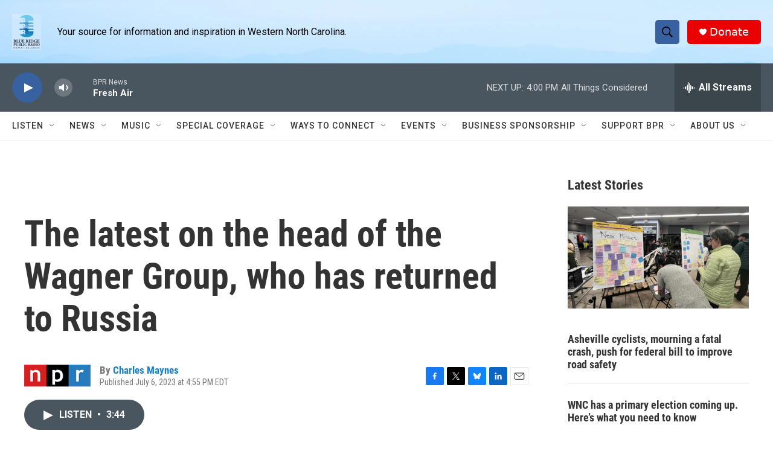

--- FILE ---
content_type: text/html; charset=utf-8
request_url: https://www.google.com/recaptcha/api2/aframe
body_size: 264
content:
<!DOCTYPE HTML><html><head><meta http-equiv="content-type" content="text/html; charset=UTF-8"></head><body><script nonce="cuuS1B8ZeA6wtPScfD7eew">/** Anti-fraud and anti-abuse applications only. See google.com/recaptcha */ try{var clients={'sodar':'https://pagead2.googlesyndication.com/pagead/sodar?'};window.addEventListener("message",function(a){try{if(a.source===window.parent){var b=JSON.parse(a.data);var c=clients[b['id']];if(c){var d=document.createElement('img');d.src=c+b['params']+'&rc='+(localStorage.getItem("rc::a")?sessionStorage.getItem("rc::b"):"");window.document.body.appendChild(d);sessionStorage.setItem("rc::e",parseInt(sessionStorage.getItem("rc::e")||0)+1);localStorage.setItem("rc::h",'1768939341925');}}}catch(b){}});window.parent.postMessage("_grecaptcha_ready", "*");}catch(b){}</script></body></html>